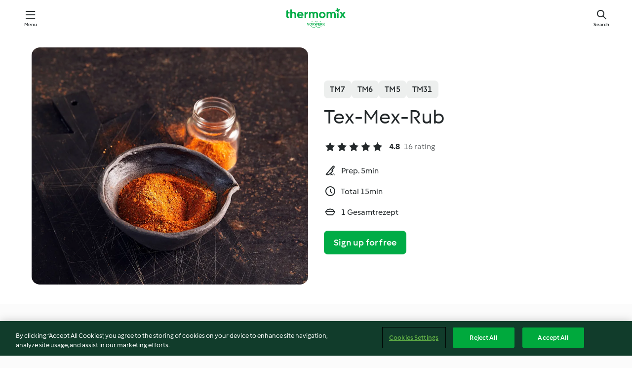

--- FILE ---
content_type: text/html; charset=utf-8
request_url: https://cookidoo.thermomix.com/recipes/recipe/en-US/r148736
body_size: 10376
content:
<!DOCTYPE html>
<html
  lang="en-US"
  class="cicd2-theme">
<head>
    <meta property="og:url" content="https://cookidoo.thermomix.com/recipes/recipe/en-US/r148736"/>
    <meta property="og:title" content="Tex-Mex-Rub"/>
    <meta property="og:description" content="A world of Thermomix® recipes - Cookidoo® brings you delicious food from all over the world.
With thousands of recipes and ideas, you'll find mouth-watering inspiration every time you log in."/>
    <meta property="og:image" content="https://assets.tmecosys.com/image/upload/t_web_rdp_recipe_584x480/img/recipe/ras/Assets/984EC07E-4F17-4C21-9DBB-E3621B63DD35/Derivates/e2ec946e-1e2f-4682-be86-e02b6f9e69f7.jpg"/>
    <meta name="robots" content="noarchive"/>
    <meta charset="utf-8">
    <meta name="viewport" content="width=device-width, initial-scale=1, shrink-to-fit=no">
    <link rel="stylesheet" href="https://patternlib-all.prod.external.eu-tm-prod.vorwerk-digital.com/pl-core-29.3.2-b33824b8018a0840049d6c20603cb31e.css">
      <link rel="stylesheet" href="https://patternlib-all.prod.external.eu-tm-prod.vorwerk-digital.com/cicd2-theme-29.3.2-38102d1b98d85afb94b9d25dab3bae9c.css">
    <link rel="stylesheet" href="https://recipepublic-all.prod.external.eu-tm-prod.vorwerk-digital.com/bundle-7e9da6437349bf80779b292c7cffc47b.css">
    <link rel="icon" href="https://patternlib-all.prod.external.eu-tm-prod.vorwerk-digital.com/favicon-02a92602e0cf506ebd0186892a17fd82.ico">
    <link rel="preconnect" href="https://assets.tmecosys.com" crossorigin="anonymous">
    <script>"use strict";(()=>{function c(n){let t=document.cookie.match(new RegExp("(^| )"+n+"=([^;]+)"));if(t)return t[2]}var e={get:c};e.get("v-authenticated")?document.documentElement.classList.add("is-authenticated"):document.documentElement.classList.add("is-unauthenticated");})();
</script>
    <title>Tex-Mex-Rub - Cookidoo® – the official Thermomix® recipe platform</title>
    <link rel="stylesheet" href="https://patternlib-all.prod.external.eu-tm-prod.vorwerk-digital.com/pl-recipe-2.18.3-4949e3c3f2b6c536234d63e48d89c215.css">
    <script type="application/ld+json">{"@context":"http://schema.org/","@type":"Recipe","name":"Tex-Mex-Rub","image":"https://assets.tmecosys.com/image/upload/t_web_rdp_recipe_584x480_1_5x/img/recipe/ras/Assets/984EC07E-4F17-4C21-9DBB-E3621B63DD35/Derivates/e2ec946e-1e2f-4682-be86-e02b6f9e69f7.jpg","totalTime":"PT15M","cookTime":"PT15M","prepTime":"PT5M","recipeYield":"1 Gesamtrezept","recipeCategory":["Grundrezepte"],"recipeIngredient":["2 TL schwarze Pfefferkörner","1 Stück Muskatblüte (Macis)","5 Pimentkörner","2 TL weiße Senfkörner","3 TL Korianderkörner","1 TL Kreuzkümmelsamen","3 TL grobes Salz","1 TL brauner Zucker","2 TL Paprika de la Vera","2 TL Paprika edelsüß","&frac12; TL Chilipulver","2 EL Oregano, getrocknet","2 EL Limettenschale"],"nutrition":{"@type":"NutritionInformation","calories":"349 kcal","carbohydrateContent":"38 g","fatContent":"12 g","proteinContent":"12 g"},"inLanguage":"en-US","author":{"@type":"Organization","name":"Vorwerk Home & Co. KmG","address":"Wolleraustrasse 11a\n8807 Freienbach\nSwitzerland","url":"https://cookidoo.thermomix.com"},"aggregateRating":{"@id":"AggregatedRating"}}</script>
</head>

<body>
  <core-user-info
    condition="html.is-authenticated"
    base="/profile/api/user"
    community-profile="/community/profile/en-US"
    devices="/customer-devices/api/my-devices/versions"
    >
  </core-user-info>
  
  <div class="page-content">
      
  <header tabindex="-1" class="page-header">
    <div class="page-header__content">
      <a href="#main-content" class="link--skip">Skip to main content</a>
          <a class="logo page-header__home authenticated-only" href="/foundation/en-US/for-you"
            aria-label="Link to the home page">
            <img class="logo" src="https://patternlib-all.prod.external.eu-tm-prod.vorwerk-digital.com/logo_thermomix-02469c2fb4fca55fc3c397286d9e7fe0.svg"
              alt="Thermomix®">
          </a>
          <a class="logo page-header__home unauthenticated-only" href="/foundation/en-US/explore"
            aria-label="Link to the home page">
            <img class="logo" src="https://patternlib-all.prod.external.eu-tm-prod.vorwerk-digital.com/logo_thermomix-02469c2fb4fca55fc3c397286d9e7fe0.svg"
              alt="Thermomix®">
          </a>
      <core-nav class="page-header__nav">
        <nav class="core-nav__nav" role="navigation">
          <button class="core-nav__trigger">Menu</button>
          <div class="core-nav__container">
            <ul class="core-nav__main-links authenticated-only">
                <li class="core-nav__item">
                  <a href="/foundation/en-US/for-you"
                    class="core-nav__link">For You</a>
                </li>
              <li class="core-nav__item">
                <a href="/foundation/en-US/explore"
                  class="core-nav__link">Explore</a>
              </li>
              <li class="core-nav__item">
                <a href="/organize/en-US/my-recipes"
                  class="core-nav__link">My Recipes</a>
              </li>
              <li class="core-nav__item">
                <a href="/planning/en-US/my-week"
                  class="core-nav__link">My Week</a>
              </li>
                <li class="core-nav__item">
                  <a href="/shopping/en-US"
                    class="core-nav__link">Shopping list</a>
                </li>
            </ul>
            <ul class=" core-nav__main-links unauthenticated-only">
              <li class="core-nav__item">
                <a href="/foundation/en-US/explore"
                  class="core-nav__link">Explore</a>
              </li>
              <li class="core-nav__item">
                <a href="/foundation/en-US/membership"
                  class="core-nav__link">Membership</a>
              </li>
              <li class="core-nav__item">
                <a href="/foundation/en-US/help"
                  class="core-nav__link">Help</a>
              </li>
            </ul>
            <ul class="core-nav__links unauthenticated-only">
              <li class="core-nav__item">
                <a href="/ciam/register/start"
                  class="core-nav__link page-header__sign-up page-header__icon">Sign up</a>
              </li>
              <li class="core-nav__item">
                <a href="/profile/en-US/login?redirectAfterLogin=%2Frecipes%2Frecipe%2Fen-US%2Fr148736"
                  class="core-nav__link page-header__login page-header__icon">Login</a>
              </li>
            </ul>
            <div role="separator" aria-orientation="vertical"
              class="core-nav__separator separator-vertical separator-vertical--silver-20"></div>
            <core-user-profile class="authenticated-only">
              <core-dropdown-menu class="core-nav__dropdown core-nav__dropdown--profile" align="bottom-right">
                <button class="core-dropdown-menu__trigger core-nav__dropdown-trigger">
                  <span class="core-nav__dropdown-trigger-icon" aria-hidden="true"></span>
                  <img class="core-nav__dropdown-trigger-picture" src alt>
                  <span class="core-dropdown-menu__trigger-text">
                      Profile
                  </span>
                </button>
                <div class="core-dropdown-menu__content core-nav__dropdown-content">
                  <ul class="core-dropdown-list core-nav__dropdown-list">
                    <li class="core-community-profile__link">
                      <a href="/community/profile/en-US"
                        class="core-dropdown-list__item core-nav__link core-nav__link--community">
                        <core-community-profile>
                          <span class="core-community-profile__icon" aria-hidden="true"></span>
                          <img class="core-community-profile__picture" src alt>
                          <div class="core-community-profile__heading-group">
                            <span class="core-community-profile__header">Profile</span>
                            <span class="core-community-profile__subheader">View profile</span>
                          </div>
                        </core-community-profile>
                      </a>
                    </li>
                    <li>
                      <a href="/commerce/en-US/membership"
                        class="core-dropdown-list__item core-nav__link">Account</a>
                    </li>
                    <li>
                      <a href="/foundation/en-US/help"
                        class="core-dropdown-list__item core-nav__link">Help</a>
                    </li>
                    <li>
                      <a href="/profile/logout"
                        class="core-dropdown-list__item core-nav__link">Sign out</a>
                    </li>
                  </ul>
                </div>
              </core-dropdown-menu>
            </core-user-profile>
          </div>
          <div role="separator" aria-orientation="vertical"
            class="core-nav__separator separator-vertical separator-vertical--silver-20"></div>
        </nav>
      </core-nav>
      <a class="page-header__search page-header__icon" href="/search/en-US"
        aria-label="Search">Search</a>
    </div>
  </header>
  <recipe-scrollspy>
    <nav class="recipe-scrollspy__nav">
        <a href="#ingredients-section" class="recipe-scrollspy__link">Ingredients</a>
  
      <a href="#difficulty-section" class="recipe-scrollspy__link">Difficulty</a>
  
        <a href="#nutrition-section" class="recipe-scrollspy__link">Nutrition</a>
  
        <a href="#also-featured-in-section" class="recipe-scrollspy__link">Also featured in</a>
  
      <a id="recipe-scrollspy-alternative-recipes" href="#alternative-recipes" class="recipe-scrollspy__link">You might also like...</a>
    </nav>
  </recipe-scrollspy>

  <recipe-details id="main-content">
    <recipe-card>
      <div class="recipe-card__wrapper">
        <div class="recipe-card__image-wrapper">
            <core-image-loader>
              <img
                class="recipe-card__image"
                  src="https://assets.tmecosys.com/image/upload/t_web_rdp_recipe_584x480/img/recipe/ras/Assets/984EC07E-4F17-4C21-9DBB-E3621B63DD35/Derivates/e2ec946e-1e2f-4682-be86-e02b6f9e69f7.jpg"
                  srcset="https://assets.tmecosys.com/image/upload/t_web_rdp_recipe_584x480/img/recipe/ras/Assets/984EC07E-4F17-4C21-9DBB-E3621B63DD35/Derivates/e2ec946e-1e2f-4682-be86-e02b6f9e69f7.jpg 584w, https://assets.tmecosys.com/image/upload/t_web_rdp_recipe_584x480_1_5x/img/recipe/ras/Assets/984EC07E-4F17-4C21-9DBB-E3621B63DD35/Derivates/e2ec946e-1e2f-4682-be86-e02b6f9e69f7.jpg 876w"
                    sizes="(min-width: 1333px) 584px, (min-width: 768px) 50vw, 100vw"
                alt="Tex-Mex-Rub"
                title="Tex-Mex-Rub"/>
            </core-image-loader>
        </div>
        <div class="recipe-card__info">
    
            <div class="recipe-card__header">
              <div class="recipe-card__header-left">
                  <rdp-badges id="tm-versions-modal">
                      <button class="core-chip-button core-chip-button--flat core-chip-button--x-small">
                        TM7
                      </button>
                      <button class="core-chip-button core-chip-button--flat core-chip-button--x-small">
                        TM6
                      </button>
                      <button class="core-chip-button core-chip-button--flat core-chip-button--x-small">
                        TM5
                      </button>
                      <button class="core-chip-button core-chip-button--flat core-chip-button--x-small">
                        TM31
                      </button>
                  </rdp-badges>
                
                  <core-modal
                    trigger-id="tm-versions-modal"
                    class="tm-versions-modal"
                    prevent-body-scroll="true"
                    hidden>
                    <div class="core-modal__wrapper">
                      <div class="core-modal__container" role="dialog" aria-modal="true">
                  
                        <div class="core-modal__header">
                          <h2>Devices & Accessories</h2>
                          <button class="core-modal__close" aria-label="Close Modal"></button>
                        </div>
                  
                        <core-scrollbar class="core-modal__content" fadeout-top>
                          <div class="core-scrollbar__content">
                  
                            <rdp-tm-versions>
                              <p class="rdp-tm-versions__description">This recipe is designed for a specific device and accessory combination. Without this required setup the recipe might not be successful.</p>
                              <div class="rdp-tm-versions__list">
                                  <div class="rdp-tm-versions__item">
                                    <img src="https://patternlib-all.prod.external.eu-tm-prod.vorwerk-digital.com/tm7-83b22c91a1a1e7fee3797168f05f9754.png" class="rdp-tm-versions__image"/>
                                    <div class="rdp-tm-versions__wrapper">
                                      <span class="rdp-tm-versions__name">Thermomix® TM7</span>
                                      <span class="rdp-tm-versions__compatibility">
                                        <span class="icon icon--checkmark-circle icon--xxxs"></span>Compatible
                                      </span>
                                    </div>
                                  </div>
                                  <div class="rdp-tm-versions__item">
                                    <img src="https://patternlib-all.prod.external.eu-tm-prod.vorwerk-digital.com/tm6-fff867f1cfc7f35118b8b6dfffca8339.png" class="rdp-tm-versions__image"/>
                                    <div class="rdp-tm-versions__wrapper">
                                      <span class="rdp-tm-versions__name">Thermomix® TM6</span>
                                      <span class="rdp-tm-versions__compatibility">
                                        <span class="icon icon--checkmark-circle icon--xxxs"></span>Compatible
                                      </span>
                                    </div>
                                  </div>
                                  <div class="rdp-tm-versions__item">
                                    <img src="https://patternlib-all.prod.external.eu-tm-prod.vorwerk-digital.com/tm5-a3a665744eb0093e9108135bf6b1baa4.png" class="rdp-tm-versions__image"/>
                                    <div class="rdp-tm-versions__wrapper">
                                      <span class="rdp-tm-versions__name">Thermomix® TM5</span>
                                      <span class="rdp-tm-versions__compatibility">
                                        <span class="icon icon--checkmark-circle icon--xxxs"></span>Compatible
                                      </span>
                                    </div>
                                  </div>
                                  <div class="rdp-tm-versions__item">
                                    <img src="https://patternlib-all.prod.external.eu-tm-prod.vorwerk-digital.com/tm31-d180149ce35a8c8d99d7a3bbff0f1bec.png" class="rdp-tm-versions__image"/>
                                    <div class="rdp-tm-versions__wrapper">
                                      <span class="rdp-tm-versions__name">Thermomix® TM31</span>
                                      <span class="rdp-tm-versions__compatibility">
                                        <span class="icon icon--checkmark-circle icon--xxxs"></span>Compatible
                                      </span>
                                    </div>
                                  </div>
                              </div>
                            </rdp-tm-versions>
                  
                  
                          </div>
                        </core-scrollbar>
                  
                        <div class="core-modal__footer">
                          <a class="button--inline rdp-tm-versions__more" href="/foundation/en-US/thermomix-compatibility">More information</a>
                        </div>
                      </div>
                    </div>
                  </core-modal>
                
              </div>
            </div>
    
          <div class="recipe-card__content">
            <core-ellipsis lines-count="3">
              <h1 class="recipe-card__section recipe-card__name">Tex-Mex-Rub</h1>
            </core-ellipsis>
            
            <core-rating>
  <div class="core-rating__rating-list">
      <span class="core-rating__point core-rating__point--full"></span>
      <span class="core-rating__point core-rating__point--full"></span>
      <span class="core-rating__point core-rating__point--full"></span>
      <span class="core-rating__point core-rating__point--full"></span>
      <span class="core-rating__point core-rating__point--full"></span>
  </div>
    <span class="core-rating__counter">4.8</span>
    <span class="core-rating__label">
      
      16 rating
      
    </span>
  <script type="application/ld+json">
  {
    "@context": "http://schema.org",
    "@type": "AggregateRating",
    "@id": "AggregatedRating",
    "ratingValue": 4.8,
    "reviewCount": 16
  }
  </script>
</core-rating>

            <div class="recipe-card__cook-params">
              <div class="recipe-card__cook-param">
                <span class="icon icon--time-preparation"></span>
                <span>Prep. 5min </span>
              </div>
              <div class="recipe-card__cook-param">
                <span class="icon icon--time"></span>
                <span>Total 15min</span>
              </div>
              <div class="recipe-card__cook-param">
                <span class="icon icon--servings"></span>
                <span>1 Gesamtrezept</span>
              </div>
            </div>
          </div>
    
          <div class="recipe-card__footer">
            <a class="button--primary recipe-card__action-button recipe-card__action-button--primary"
              title="Sign up for free"
              href="/ciam/register/start">Sign up for free</a>
          </div>
        </div>
      </div>
    </recipe-card>
    
    <recipe-content>
      <div class="recipe-content__left">
        <div mobile-order="1">
          <div id="ingredients-section" class="recipe-content__section">
            <h4 class="recipe-content__title">Ingredients</h4>
              <div class="recipe-content__inner-section">
                <ul class="ul--clean">
                    <li>
          <recipe-ingredient>
            <div class="recipe-ingredient__wrapper">
                <img class="recipe-ingredient__image"   src="https://assets.tmecosys.com/image/upload/t_web_ingredient_48x48/icons/ingredient_icons/413"
            srcset="https://assets.tmecosys.com/image/upload/t_web_ingredient_48x48/icons/ingredient_icons/413 48w, https://assets.tmecosys.com/image/upload/t_web_ingredient_48x48_1_5x/icons/ingredient_icons/413 72w, https://assets.tmecosys.com/image/upload/t_web_ingredient_48x48_2x/icons/ingredient_icons/413 96w"
              sizes="48px"
           />
          
                <div class="recipe-ingredient__content">
                  <span class="recipe-ingredient__name">
                    schwarze Pfefferkörner 
                  </span>
                    <span class="recipe-ingredient__description">(10 g)</span>
                </div>
                <span class="recipe-ingredient__amount">
                      2
                    TL
                </span>
            </div>
          </recipe-ingredient>
          </li>
                    <li>
          <recipe-ingredient>
            <div class="recipe-ingredient__wrapper">
                <img class="recipe-ingredient__image"   src="https://assets.tmecosys.com/image/upload/t_web_ingredient_48x48/icons/ingredient_icons/3887"
            srcset="https://assets.tmecosys.com/image/upload/t_web_ingredient_48x48/icons/ingredient_icons/3887 48w, https://assets.tmecosys.com/image/upload/t_web_ingredient_48x48_1_5x/icons/ingredient_icons/3887 72w, https://assets.tmecosys.com/image/upload/t_web_ingredient_48x48_2x/icons/ingredient_icons/3887 96w"
              sizes="48px"
           />
          
                <div class="recipe-ingredient__content">
                  <span class="recipe-ingredient__name">
                    Muskatblüte (Macis) 
                  </span>
                </div>
                <span class="recipe-ingredient__amount">
                      1
                    Stück
                </span>
            </div>
              <span class="recipe-ingredient__alternative">
                    &frac12;
                  TL
                Muskatblüte (Macis), gemahlen
              </span>
          </recipe-ingredient>
          </li>
                    <li>
          <recipe-ingredient>
            <div class="recipe-ingredient__wrapper">
                <img class="recipe-ingredient__image"   src="https://assets.tmecosys.com/image/upload/t_web_ingredient_48x48/icons/ingredient_icons/1167"
            srcset="https://assets.tmecosys.com/image/upload/t_web_ingredient_48x48/icons/ingredient_icons/1167 48w, https://assets.tmecosys.com/image/upload/t_web_ingredient_48x48_1_5x/icons/ingredient_icons/1167 72w, https://assets.tmecosys.com/image/upload/t_web_ingredient_48x48_2x/icons/ingredient_icons/1167 96w"
              sizes="48px"
           />
          
                <div class="recipe-ingredient__content">
                  <span class="recipe-ingredient__name">
                    Pimentkörner 
                  </span>
                </div>
                <span class="recipe-ingredient__amount">
                      5
                    
                </span>
            </div>
          </recipe-ingredient>
          </li>
                    <li>
          <recipe-ingredient>
            <div class="recipe-ingredient__wrapper">
                <img class="recipe-ingredient__image"   src="https://assets.tmecosys.com/image/upload/t_web_ingredient_48x48/icons/ingredient_icons/455"
            srcset="https://assets.tmecosys.com/image/upload/t_web_ingredient_48x48/icons/ingredient_icons/455 48w, https://assets.tmecosys.com/image/upload/t_web_ingredient_48x48_1_5x/icons/ingredient_icons/455 72w, https://assets.tmecosys.com/image/upload/t_web_ingredient_48x48_2x/icons/ingredient_icons/455 96w"
              sizes="48px"
           />
          
                <div class="recipe-ingredient__content">
                  <span class="recipe-ingredient__name">
                    weiße Senfkörner 
                  </span>
                </div>
                <span class="recipe-ingredient__amount">
                      2
                    TL
                </span>
            </div>
          </recipe-ingredient>
          </li>
                    <li>
          <recipe-ingredient>
            <div class="recipe-ingredient__wrapper">
                <img class="recipe-ingredient__image"   src="https://assets.tmecosys.com/image/upload/t_web_ingredient_48x48/icons/ingredient_icons/299"
            srcset="https://assets.tmecosys.com/image/upload/t_web_ingredient_48x48/icons/ingredient_icons/299 48w, https://assets.tmecosys.com/image/upload/t_web_ingredient_48x48_1_5x/icons/ingredient_icons/299 72w, https://assets.tmecosys.com/image/upload/t_web_ingredient_48x48_2x/icons/ingredient_icons/299 96w"
              sizes="48px"
           />
          
                <div class="recipe-ingredient__content">
                  <span class="recipe-ingredient__name">
                    Korianderkörner 
                  </span>
                </div>
                <span class="recipe-ingredient__amount">
                      3
                    TL
                </span>
            </div>
          </recipe-ingredient>
          </li>
                    <li>
          <recipe-ingredient>
            <div class="recipe-ingredient__wrapper">
                <img class="recipe-ingredient__image"   src="https://assets.tmecosys.com/image/upload/t_web_ingredient_48x48/icons/ingredient_icons/95"
            srcset="https://assets.tmecosys.com/image/upload/t_web_ingredient_48x48/icons/ingredient_icons/95 48w, https://assets.tmecosys.com/image/upload/t_web_ingredient_48x48_1_5x/icons/ingredient_icons/95 72w, https://assets.tmecosys.com/image/upload/t_web_ingredient_48x48_2x/icons/ingredient_icons/95 96w"
              sizes="48px"
           />
          
                <div class="recipe-ingredient__content">
                  <span class="recipe-ingredient__name">
                    Kreuzkümmelsamen 
                  </span>
                </div>
                <span class="recipe-ingredient__amount">
                      1
                    TL
                </span>
            </div>
          </recipe-ingredient>
          </li>
                    <li>
          <recipe-ingredient>
            <div class="recipe-ingredient__wrapper">
                <img class="recipe-ingredient__image"   src="https://assets.tmecosys.com/image/upload/t_web_ingredient_48x48/icons/ingredient_icons/245"
            srcset="https://assets.tmecosys.com/image/upload/t_web_ingredient_48x48/icons/ingredient_icons/245 48w, https://assets.tmecosys.com/image/upload/t_web_ingredient_48x48_1_5x/icons/ingredient_icons/245 72w, https://assets.tmecosys.com/image/upload/t_web_ingredient_48x48_2x/icons/ingredient_icons/245 96w"
              sizes="48px"
           />
          
                <div class="recipe-ingredient__content">
                  <span class="recipe-ingredient__name">
                    grobes Salz 
                  </span>
                </div>
                <span class="recipe-ingredient__amount">
                      3
                    TL
                </span>
            </div>
          </recipe-ingredient>
          </li>
                    <li>
          <recipe-ingredient>
            <div class="recipe-ingredient__wrapper">
                <img class="recipe-ingredient__image"   src="https://assets.tmecosys.com/image/upload/t_web_ingredient_48x48/icons/ingredient_icons/105"
            srcset="https://assets.tmecosys.com/image/upload/t_web_ingredient_48x48/icons/ingredient_icons/105 48w, https://assets.tmecosys.com/image/upload/t_web_ingredient_48x48_1_5x/icons/ingredient_icons/105 72w, https://assets.tmecosys.com/image/upload/t_web_ingredient_48x48_2x/icons/ingredient_icons/105 96w"
              sizes="48px"
           />
          
                <div class="recipe-ingredient__content">
                  <span class="recipe-ingredient__name">
                    brauner Zucker 
                  </span>
                </div>
                <span class="recipe-ingredient__amount">
                      1
                    TL
                </span>
            </div>
          </recipe-ingredient>
          </li>
                    <li>
          <recipe-ingredient>
            <div class="recipe-ingredient__wrapper">
                <img class="recipe-ingredient__image"   src="https://assets.tmecosys.com/image/upload/t_web_ingredient_48x48/icons/ingredient_icons/5966"
            srcset="https://assets.tmecosys.com/image/upload/t_web_ingredient_48x48/icons/ingredient_icons/5966 48w, https://assets.tmecosys.com/image/upload/t_web_ingredient_48x48_1_5x/icons/ingredient_icons/5966 72w, https://assets.tmecosys.com/image/upload/t_web_ingredient_48x48_2x/icons/ingredient_icons/5966 96w"
              sizes="48px"
           />
          
                <div class="recipe-ingredient__content">
                  <span class="recipe-ingredient__name">
                    Paprika de la Vera 
                  </span>
                    <span class="recipe-ingredient__description">(geräuchtertes Paprikapulver)</span>
                </div>
                <span class="recipe-ingredient__amount">
                      2
                    TL
                </span>
            </div>
          </recipe-ingredient>
          </li>
                    <li>
          <recipe-ingredient>
            <div class="recipe-ingredient__wrapper">
                <img class="recipe-ingredient__image"   src="https://assets.tmecosys.com/image/upload/t_web_ingredient_48x48/icons/ingredient_icons/328"
            srcset="https://assets.tmecosys.com/image/upload/t_web_ingredient_48x48/icons/ingredient_icons/328 48w, https://assets.tmecosys.com/image/upload/t_web_ingredient_48x48_1_5x/icons/ingredient_icons/328 72w, https://assets.tmecosys.com/image/upload/t_web_ingredient_48x48_2x/icons/ingredient_icons/328 96w"
              sizes="48px"
           />
          
                <div class="recipe-ingredient__content">
                  <span class="recipe-ingredient__name">
                    Paprika edelsüß 
                  </span>
                </div>
                <span class="recipe-ingredient__amount">
                      2
                    TL
                </span>
            </div>
          </recipe-ingredient>
          </li>
                    <li>
          <recipe-ingredient>
            <div class="recipe-ingredient__wrapper">
                <img class="recipe-ingredient__image"   src="https://assets.tmecosys.com/image/upload/t_web_ingredient_48x48/icons/ingredient_icons/550"
            srcset="https://assets.tmecosys.com/image/upload/t_web_ingredient_48x48/icons/ingredient_icons/550 48w, https://assets.tmecosys.com/image/upload/t_web_ingredient_48x48_1_5x/icons/ingredient_icons/550 72w, https://assets.tmecosys.com/image/upload/t_web_ingredient_48x48_2x/icons/ingredient_icons/550 96w"
              sizes="48px"
           />
          
                <div class="recipe-ingredient__content">
                  <span class="recipe-ingredient__name">
                    Chilipulver 
                  </span>
                </div>
                <span class="recipe-ingredient__amount">
                      &frac12;
                    TL
                </span>
            </div>
          </recipe-ingredient>
          </li>
                    <li>
          <recipe-ingredient>
            <div class="recipe-ingredient__wrapper">
                <img class="recipe-ingredient__image"   src="https://assets.tmecosys.com/image/upload/t_web_ingredient_48x48/icons/ingredient_icons/1140"
            srcset="https://assets.tmecosys.com/image/upload/t_web_ingredient_48x48/icons/ingredient_icons/1140 48w, https://assets.tmecosys.com/image/upload/t_web_ingredient_48x48_1_5x/icons/ingredient_icons/1140 72w, https://assets.tmecosys.com/image/upload/t_web_ingredient_48x48_2x/icons/ingredient_icons/1140 96w"
              sizes="48px"
           />
          
                <div class="recipe-ingredient__content">
                  <span class="recipe-ingredient__name">
                    Oregano, getrocknet 
                  </span>
                </div>
                <span class="recipe-ingredient__amount">
                      2
                    EL
                </span>
            </div>
          </recipe-ingredient>
          </li>
                    <li>
          <recipe-ingredient>
            <div class="recipe-ingredient__wrapper">
                <img class="recipe-ingredient__image"   src="https://assets.tmecosys.com/image/upload/t_web_ingredient_48x48/icons/ingredient_icons/3977"
            srcset="https://assets.tmecosys.com/image/upload/t_web_ingredient_48x48/icons/ingredient_icons/3977 48w, https://assets.tmecosys.com/image/upload/t_web_ingredient_48x48_1_5x/icons/ingredient_icons/3977 72w, https://assets.tmecosys.com/image/upload/t_web_ingredient_48x48_2x/icons/ingredient_icons/3977 96w"
              sizes="48px"
           />
          
                <div class="recipe-ingredient__content">
                  <span class="recipe-ingredient__name">
                    Limettenschale 
                  </span>
                    <span class="recipe-ingredient__description">Bio, fein gerieben</span>
                </div>
                <span class="recipe-ingredient__amount">
                      2
                    EL
                </span>
            </div>
          </recipe-ingredient>
          </li>
                </ul>
              </div>
          </div>
          <hr>
        </div>
        <div mobile-order="3">
          <div id="difficulty-section" class="recipe-content__section">
            <h4 class="recipe-content__title">Difficulty</h4>
            <rdp-difficulty>
              <span class="icon icon--s icon--chef-hat"></span>
              <p>easy</p>
            </rdp-difficulty>
          </div>
          <hr>
            <div id="nutrition-section" class="recipe-content__section">
              <h4 class="recipe-content__title">
                Nutrition
                <span class="recipe-content__subtitle">per 1 Gesamtrezept</span>
              </h4>
              <rdp-nutritious>
                  <div class="rdp-nutritious__item">
                    <span class="rdp-nutritious__name">Protein</span>
                    <span class="rdp-nutritious__value">
                        12 g 
                    </span>
                  </div>
                  <div class="rdp-nutritious__item">
                    <span class="rdp-nutritious__name">Calories</span>
                    <span class="rdp-nutritious__value">
                        1462 kJ  / 
                        349 kcal 
                    </span>
                  </div>
                  <div class="rdp-nutritious__item">
                    <span class="rdp-nutritious__name">Fat</span>
                    <span class="rdp-nutritious__value">
                        12 g 
                    </span>
                  </div>
                  <div class="rdp-nutritious__item">
                    <span class="rdp-nutritious__name">Carbohydrates</span>
                    <span class="rdp-nutritious__value">
                        38 g 
                    </span>
                  </div>
              </rdp-nutritious>
            </div>
            <hr>
        </div>
      </div>
      <div class="recipe-content__right">
        <div mobile-order="2">
          <div class="recipe-content__section">
            <recipe-membership-banner>
              <img src="https://patternlib-all.prod.external.eu-tm-prod.vorwerk-digital.com/cookidoo-world-da330b8ec91ef8ac5df385f0e440dffb.svg" class="recipe-membership-banner__image" />
              <h1 class="recipe-membership-banner__title">Like what you see?</h1>
              <h4 class="recipe-membership-banner__subtitle">This recipe and more than 100 000 others are waiting for you!</h4>
              <p class="recipe-membership-banner__description">Register for our 30-day free trial and discover the world of Cookidoo®. </p>
              <a href="/ciam/register/start" class="button--primary">Sign up for free</a>
              <a href="/foundation/en-US/membership" class="button--inline">More information</a>
            </recipe-membership-banner>
          </div>
          <hr>
        </div>
        <div mobile-order="4">
            <div id="also-featured-in-section" class="recipe-content__section">
              <h4 class="recipe-content__title">Also featured in</h4>
              <rdp-collections>
                  <rdp-collection-tile>
                    <a class="rdp-collection-tile__wrapper" href="/collection/en-US/p/VrkCollection-de-000001320006">
                      <img   src="https://assets.tmecosys.com/image/upload/t_web_col_80x80/img/collection/VrkCollection-de-000001320006.jpg"
            srcset="https://assets.tmecosys.com/image/upload/t_web_col_80x80/img/collection/VrkCollection-de-000001320006.jpg 80w, https://assets.tmecosys.com/image/upload/t_web_col_80x80_1_5x/img/collection/VrkCollection-de-000001320006.jpg 120w, https://assets.tmecosys.com/image/upload/t_web_col_80x80_2x/img/collection/VrkCollection-de-000001320006.jpg 160w"
              sizes="80px"
           class="rdp-collection-tile__image">
                      <div class="rdp-collection-tile__content">
                        <span class="rdp-collection-tile__name">ESSEN &amp; TRINKEN 3/2017</span>
                        <span class="rdp-collection-tile__info">47 Recipes<br>Germany</span>
                      </div>
                    </a>
                  </rdp-collection-tile>
              </rdp-collections>
            </div>
            <hr>
        </div>
      </div>
    </recipe-content>
  </recipe-details>

  
  
  
  <div id="alternative-recipes" class="l-content l-content--additional recipe-alternative-recipes">
    <core-stripe class="core-stripe--modern" aria-labelledby="stripe-header" aria-describedby="stripe-description" role="region"
                 data-category="VrkNavCategory-RPF-016">
      <h3 class="core-stripe__header" id="stripe-header">
          You might also like...
      </h3>
        <div class="core-stripe__content">
          
  
          
            <core-tile class="core-tile--expanded" id="r453664" data-recipe-id="r453664"><a class="link--alt" href="/recipes/recipe/en-US/r453664"><div aria-hidden="true" class="core-tile__image-wrapper">
    <img
      class="core-tile__image"
      alt="Cajun-Gewürz"
      title="Cajun-Gewürz"
      src="https://assets.tmecosys.com/image/upload/t_web_shared_recipe_221x240/img/recipe/ras/Assets/01F2B4CA-1303-490F-A68B-D60FD1498B37/Derivates/ad30f630-27e5-4ea3-a164-ed3345fd497f"
      sizes="221px"
      decoding="async"
      srcset="https://assets.tmecosys.com/image/upload/t_web_shared_recipe_221x240/img/recipe/ras/Assets/01F2B4CA-1303-490F-A68B-D60FD1498B37/Derivates/ad30f630-27e5-4ea3-a164-ed3345fd497f 221w, https://assets.tmecosys.com/image/upload/t_web_shared_recipe_221x240_1_5x/img/recipe/ras/Assets/01F2B4CA-1303-490F-A68B-D60FD1498B37/Derivates/ad30f630-27e5-4ea3-a164-ed3345fd497f 331w, https://assets.tmecosys.com/image/upload/t_web_shared_recipe_221x240_2x/img/recipe/ras/Assets/01F2B4CA-1303-490F-A68B-D60FD1498B37/Derivates/ad30f630-27e5-4ea3-a164-ed3345fd497f 442w"
    />
  </div><div class="core-tile__description-wrapper"><div class="core-tile__description"><core-ellipsis><p class="core-tile__description-text">Cajun-Gewürz</p></core-ellipsis><button class="core-tile__trigger authenticated-only context-menu-trigger" aria-label="Open recipe options" type="button"></button></div><core-rating class="core-rating--short core-rating--small"><span class="core-rating__counter" aria-label="Rating 4.9">4.9</span><span class="core-rating__point core-rating__point--full" aria-disabled="true"></span><span class="core-rating__label" aria-label="from 52 reviews">(52)</span></core-rating><p class="core-tile__description-subline" aria-label="Total time 10min">10min</p></div></a><core-context-menu trigger-class="context-menu-trigger" class="translate-x-[0.5px]"><ul class="core-dropdown-list"><li><core-transclude href="/planning/en-US/transclude/manage-cook-today/r453664" prevent-page-reload="true" on="context-menu-open" context="core-context-menu"></core-transclude></li><li><core-transclude href="/organize/en-US/transclude/manage-bookmark/r453664" prevent-page-reload="true" on="context-menu-open" context="core-context-menu"></core-transclude></li><li><core-transclude href="/organize/en-US/transclude/manage-custom-list/r453664" prevent-page-reload="true" on="context-menu-open" context="core-context-menu"></core-transclude></li><li><core-transclude href="/planning/en-US/transclude/manage-add-to-myweek/r453664" prevent-page-reload="true" on="context-menu-open" context="core-context-menu"></core-transclude></li><li><core-transclude href="/shopping/en-US/partial/add-to-shopping-list/r453664" prevent-page-reload="true" on="context-menu-open" context="core-context-menu"></core-transclude></li><li><core-transclude href="/created-recipes/en-US/partials/add-to-customer-recipes?recipeUrl=https%3A%2F%2Fcookidoo.thermomix.com%2Frecipes%2Frecipe%2Fen-US%2Fr453664" prevent-page-reload="true" on="context-menu-open" context="core-context-menu"></core-transclude></li><li data-error="401" data-redirect-param="redirectAfterLogin" class="display-none"><a href="/profile/en-US/login?redirectAfterLogin=%2Fsearch%2Fen-US%2Ffragments%2Fstripe%3Flimit%3D12%26lazyLoading%3Dtrue%26accessories%3DincludingFriend%252CincludingBladeCoverWithPeeler%252CincludingCutter%252CincludingSensor%26includeRating%3Dtrue%26like%3Dr148736" class="core-dropdown-list__item"><span class="icon" aria-hidden="true">refresh</span>Refresh login</a></li></ul></core-context-menu></core-tile><core-tile class="core-tile--expanded" id="r148737" data-recipe-id="r148737"><a class="link--alt" href="/recipes/recipe/en-US/r148737"><div aria-hidden="true" class="core-tile__image-wrapper">
    <img
      class="core-tile__image"
      alt="Orient-Rub"
      title="Orient-Rub"
      src="https://assets.tmecosys.com/image/upload/t_web_shared_recipe_221x240/img/recipe/ras/Assets/0B928641-6923-49A4-A502-FE183B0EB5D8/Derivates/9d191b8f-1498-4e7d-b6be-695a5efbc901"
      sizes="221px"
      decoding="async"
      srcset="https://assets.tmecosys.com/image/upload/t_web_shared_recipe_221x240/img/recipe/ras/Assets/0B928641-6923-49A4-A502-FE183B0EB5D8/Derivates/9d191b8f-1498-4e7d-b6be-695a5efbc901 221w, https://assets.tmecosys.com/image/upload/t_web_shared_recipe_221x240_1_5x/img/recipe/ras/Assets/0B928641-6923-49A4-A502-FE183B0EB5D8/Derivates/9d191b8f-1498-4e7d-b6be-695a5efbc901 331w, https://assets.tmecosys.com/image/upload/t_web_shared_recipe_221x240_2x/img/recipe/ras/Assets/0B928641-6923-49A4-A502-FE183B0EB5D8/Derivates/9d191b8f-1498-4e7d-b6be-695a5efbc901 442w"
    />
  </div><div class="core-tile__description-wrapper"><div class="core-tile__description"><core-ellipsis><p class="core-tile__description-text">Orient-Rub</p></core-ellipsis><button class="core-tile__trigger authenticated-only context-menu-trigger" aria-label="Open recipe options" type="button"></button></div><core-rating class="core-rating--short core-rating--small"><span class="core-rating__counter" aria-label="Rating 4.8">4.8</span><span class="core-rating__point core-rating__point--full" aria-disabled="true"></span><span class="core-rating__label" aria-label="from 5 reviews">(5)</span></core-rating><p class="core-tile__description-subline" aria-label="Total time 15min">15min</p></div></a><core-context-menu trigger-class="context-menu-trigger" class="translate-x-[0.5px]"><ul class="core-dropdown-list"><li><core-transclude href="/planning/en-US/transclude/manage-cook-today/r148737" prevent-page-reload="true" on="context-menu-open" context="core-context-menu"></core-transclude></li><li><core-transclude href="/organize/en-US/transclude/manage-bookmark/r148737" prevent-page-reload="true" on="context-menu-open" context="core-context-menu"></core-transclude></li><li><core-transclude href="/organize/en-US/transclude/manage-custom-list/r148737" prevent-page-reload="true" on="context-menu-open" context="core-context-menu"></core-transclude></li><li><core-transclude href="/planning/en-US/transclude/manage-add-to-myweek/r148737" prevent-page-reload="true" on="context-menu-open" context="core-context-menu"></core-transclude></li><li><core-transclude href="/shopping/en-US/partial/add-to-shopping-list/r148737" prevent-page-reload="true" on="context-menu-open" context="core-context-menu"></core-transclude></li><li><core-transclude href="/created-recipes/en-US/partials/add-to-customer-recipes?recipeUrl=https%3A%2F%2Fcookidoo.thermomix.com%2Frecipes%2Frecipe%2Fen-US%2Fr148737" prevent-page-reload="true" on="context-menu-open" context="core-context-menu"></core-transclude></li><li data-error="401" data-redirect-param="redirectAfterLogin" class="display-none"><a href="/profile/en-US/login?redirectAfterLogin=%2Fsearch%2Fen-US%2Ffragments%2Fstripe%3Flimit%3D12%26lazyLoading%3Dtrue%26accessories%3DincludingFriend%252CincludingBladeCoverWithPeeler%252CincludingCutter%252CincludingSensor%26includeRating%3Dtrue%26like%3Dr148736" class="core-dropdown-list__item"><span class="icon" aria-hidden="true">refresh</span>Refresh login</a></li></ul></core-context-menu></core-tile><core-tile class="core-tile--expanded" id="r143731" data-recipe-id="r143731"><a class="link--alt" href="/recipes/recipe/en-US/r143731"><div aria-hidden="true" class="core-tile__image-wrapper">
    <img
      class="core-tile__image"
      alt="BBQ Rub"
      title="BBQ Rub"
      src="https://assets.tmecosys.com/image/upload/t_web_shared_recipe_221x240/img/recipe/ras/Assets/5d940fc6-4f00-4e79-8408-151c199b996e/Derivates/a8ff51e4-5394-4f18-8c67-eb04f8eb8a38"
      sizes="221px"
      decoding="async"
      srcset="https://assets.tmecosys.com/image/upload/t_web_shared_recipe_221x240/img/recipe/ras/Assets/5d940fc6-4f00-4e79-8408-151c199b996e/Derivates/a8ff51e4-5394-4f18-8c67-eb04f8eb8a38 221w, https://assets.tmecosys.com/image/upload/t_web_shared_recipe_221x240_1_5x/img/recipe/ras/Assets/5d940fc6-4f00-4e79-8408-151c199b996e/Derivates/a8ff51e4-5394-4f18-8c67-eb04f8eb8a38 331w, https://assets.tmecosys.com/image/upload/t_web_shared_recipe_221x240_2x/img/recipe/ras/Assets/5d940fc6-4f00-4e79-8408-151c199b996e/Derivates/a8ff51e4-5394-4f18-8c67-eb04f8eb8a38 442w"
    />
  </div><div class="core-tile__description-wrapper"><div class="core-tile__description"><core-ellipsis><p class="core-tile__description-text">BBQ Rub</p></core-ellipsis><button class="core-tile__trigger authenticated-only context-menu-trigger" aria-label="Open recipe options" type="button"></button></div><core-rating class="core-rating--short core-rating--small"><span class="core-rating__counter" aria-label="Rating 4.5">4.5</span><span class="core-rating__point core-rating__point--full" aria-disabled="true"></span><span class="core-rating__label" aria-label="from 54 reviews">(54)</span></core-rating><p class="core-tile__description-subline" aria-label="Total time 10min">10min</p></div></a><core-context-menu trigger-class="context-menu-trigger" class="translate-x-[0.5px]"><ul class="core-dropdown-list"><li><core-transclude href="/planning/en-US/transclude/manage-cook-today/r143731" prevent-page-reload="true" on="context-menu-open" context="core-context-menu"></core-transclude></li><li><core-transclude href="/organize/en-US/transclude/manage-bookmark/r143731" prevent-page-reload="true" on="context-menu-open" context="core-context-menu"></core-transclude></li><li><core-transclude href="/organize/en-US/transclude/manage-custom-list/r143731" prevent-page-reload="true" on="context-menu-open" context="core-context-menu"></core-transclude></li><li><core-transclude href="/planning/en-US/transclude/manage-add-to-myweek/r143731" prevent-page-reload="true" on="context-menu-open" context="core-context-menu"></core-transclude></li><li><core-transclude href="/shopping/en-US/partial/add-to-shopping-list/r143731" prevent-page-reload="true" on="context-menu-open" context="core-context-menu"></core-transclude></li><li><core-transclude href="/created-recipes/en-US/partials/add-to-customer-recipes?recipeUrl=https%3A%2F%2Fcookidoo.thermomix.com%2Frecipes%2Frecipe%2Fen-US%2Fr143731" prevent-page-reload="true" on="context-menu-open" context="core-context-menu"></core-transclude></li><li data-error="401" data-redirect-param="redirectAfterLogin" class="display-none"><a href="/profile/en-US/login?redirectAfterLogin=%2Fsearch%2Fen-US%2Ffragments%2Fstripe%3Flimit%3D12%26lazyLoading%3Dtrue%26accessories%3DincludingFriend%252CincludingBladeCoverWithPeeler%252CincludingCutter%252CincludingSensor%26includeRating%3Dtrue%26like%3Dr148736" class="core-dropdown-list__item"><span class="icon" aria-hidden="true">refresh</span>Refresh login</a></li></ul></core-context-menu></core-tile><core-tile class="core-tile--expanded" id="r138931" data-recipe-id="r138931"><a class="link--alt" href="/recipes/recipe/en-US/r138931"><div aria-hidden="true" class="core-tile__image-wrapper">
    <img
      class="core-tile__image"
      alt="Jerk-Gewürz"
      title="Jerk-Gewürz"
      src="https://assets.tmecosys.com/image/upload/t_web_shared_recipe_221x240/img/recipe/ras/Assets/B4CA2CBE-518A-495F-B13E-FBFB1298B156/Derivates/6ED5CCE7-6BCE-4F1C-B107-4B20F9483C3A"
      sizes="221px"
      decoding="async"
      srcset="https://assets.tmecosys.com/image/upload/t_web_shared_recipe_221x240/img/recipe/ras/Assets/B4CA2CBE-518A-495F-B13E-FBFB1298B156/Derivates/6ED5CCE7-6BCE-4F1C-B107-4B20F9483C3A 221w, https://assets.tmecosys.com/image/upload/t_web_shared_recipe_221x240_1_5x/img/recipe/ras/Assets/B4CA2CBE-518A-495F-B13E-FBFB1298B156/Derivates/6ED5CCE7-6BCE-4F1C-B107-4B20F9483C3A 331w, https://assets.tmecosys.com/image/upload/t_web_shared_recipe_221x240_2x/img/recipe/ras/Assets/B4CA2CBE-518A-495F-B13E-FBFB1298B156/Derivates/6ED5CCE7-6BCE-4F1C-B107-4B20F9483C3A 442w"
    />
  </div><div class="core-tile__description-wrapper"><div class="core-tile__description"><core-ellipsis><p class="core-tile__description-text">Jerk-Gewürz</p></core-ellipsis><button class="core-tile__trigger authenticated-only context-menu-trigger" aria-label="Open recipe options" type="button"></button></div><core-rating class="core-rating--short core-rating--small"><span class="core-rating__counter" aria-label="Rating 4.9">4.9</span><span class="core-rating__point core-rating__point--full" aria-disabled="true"></span><span class="core-rating__label" aria-label="from 24 reviews">(24)</span></core-rating><p class="core-tile__description-subline" aria-label="Total time 5min">5min</p></div></a><core-context-menu trigger-class="context-menu-trigger" class="translate-x-[0.5px]"><ul class="core-dropdown-list"><li><core-transclude href="/planning/en-US/transclude/manage-cook-today/r138931" prevent-page-reload="true" on="context-menu-open" context="core-context-menu"></core-transclude></li><li><core-transclude href="/organize/en-US/transclude/manage-bookmark/r138931" prevent-page-reload="true" on="context-menu-open" context="core-context-menu"></core-transclude></li><li><core-transclude href="/organize/en-US/transclude/manage-custom-list/r138931" prevent-page-reload="true" on="context-menu-open" context="core-context-menu"></core-transclude></li><li><core-transclude href="/planning/en-US/transclude/manage-add-to-myweek/r138931" prevent-page-reload="true" on="context-menu-open" context="core-context-menu"></core-transclude></li><li><core-transclude href="/shopping/en-US/partial/add-to-shopping-list/r138931" prevent-page-reload="true" on="context-menu-open" context="core-context-menu"></core-transclude></li><li><core-transclude href="/created-recipes/en-US/partials/add-to-customer-recipes?recipeUrl=https%3A%2F%2Fcookidoo.thermomix.com%2Frecipes%2Frecipe%2Fen-US%2Fr138931" prevent-page-reload="true" on="context-menu-open" context="core-context-menu"></core-transclude></li><li data-error="401" data-redirect-param="redirectAfterLogin" class="display-none"><a href="/profile/en-US/login?redirectAfterLogin=%2Fsearch%2Fen-US%2Ffragments%2Fstripe%3Flimit%3D12%26lazyLoading%3Dtrue%26accessories%3DincludingFriend%252CincludingBladeCoverWithPeeler%252CincludingCutter%252CincludingSensor%26includeRating%3Dtrue%26like%3Dr148736" class="core-dropdown-list__item"><span class="icon" aria-hidden="true">refresh</span>Refresh login</a></li></ul></core-context-menu></core-tile><core-tile class="core-tile--expanded" id="r138103" data-recipe-id="r138103"><a class="link--alt" href="/recipes/recipe/en-US/r138103"><div aria-hidden="true" class="core-tile__image-wrapper">
    <img
      class="core-tile__image"
      alt="Harissa-Gewürz"
      title="Harissa-Gewürz"
      src="https://assets.tmecosys.com/image/upload/t_web_shared_recipe_221x240/img/recipe/ras/Assets/9986ECC0-9E90-4B48-92F4-2C83EA028DE9/Derivates/BBE27C4C-5A26-4BF1-A562-C4FE50AEE8FD"
      sizes="221px"
      decoding="async"
      srcset="https://assets.tmecosys.com/image/upload/t_web_shared_recipe_221x240/img/recipe/ras/Assets/9986ECC0-9E90-4B48-92F4-2C83EA028DE9/Derivates/BBE27C4C-5A26-4BF1-A562-C4FE50AEE8FD 221w, https://assets.tmecosys.com/image/upload/t_web_shared_recipe_221x240_1_5x/img/recipe/ras/Assets/9986ECC0-9E90-4B48-92F4-2C83EA028DE9/Derivates/BBE27C4C-5A26-4BF1-A562-C4FE50AEE8FD 331w, https://assets.tmecosys.com/image/upload/t_web_shared_recipe_221x240_2x/img/recipe/ras/Assets/9986ECC0-9E90-4B48-92F4-2C83EA028DE9/Derivates/BBE27C4C-5A26-4BF1-A562-C4FE50AEE8FD 442w"
    />
  </div><div class="core-tile__description-wrapper"><div class="core-tile__description"><core-ellipsis><p class="core-tile__description-text">Harissa-Gewürz</p></core-ellipsis><button class="core-tile__trigger authenticated-only context-menu-trigger" aria-label="Open recipe options" type="button"></button></div><core-rating class="core-rating--short core-rating--small"><span class="core-rating__counter" aria-label="Rating 4.9">4.9</span><span class="core-rating__point core-rating__point--full" aria-disabled="true"></span><span class="core-rating__label" aria-label="from 49 reviews">(49)</span></core-rating><p class="core-tile__description-subline" aria-label="Total time 5min">5min</p></div></a><core-context-menu trigger-class="context-menu-trigger" class="translate-x-[0.5px]"><ul class="core-dropdown-list"><li><core-transclude href="/planning/en-US/transclude/manage-cook-today/r138103" prevent-page-reload="true" on="context-menu-open" context="core-context-menu"></core-transclude></li><li><core-transclude href="/organize/en-US/transclude/manage-bookmark/r138103" prevent-page-reload="true" on="context-menu-open" context="core-context-menu"></core-transclude></li><li><core-transclude href="/organize/en-US/transclude/manage-custom-list/r138103" prevent-page-reload="true" on="context-menu-open" context="core-context-menu"></core-transclude></li><li><core-transclude href="/planning/en-US/transclude/manage-add-to-myweek/r138103" prevent-page-reload="true" on="context-menu-open" context="core-context-menu"></core-transclude></li><li><core-transclude href="/shopping/en-US/partial/add-to-shopping-list/r138103" prevent-page-reload="true" on="context-menu-open" context="core-context-menu"></core-transclude></li><li><core-transclude href="/created-recipes/en-US/partials/add-to-customer-recipes?recipeUrl=https%3A%2F%2Fcookidoo.thermomix.com%2Frecipes%2Frecipe%2Fen-US%2Fr138103" prevent-page-reload="true" on="context-menu-open" context="core-context-menu"></core-transclude></li><li data-error="401" data-redirect-param="redirectAfterLogin" class="display-none"><a href="/profile/en-US/login?redirectAfterLogin=%2Fsearch%2Fen-US%2Ffragments%2Fstripe%3Flimit%3D12%26lazyLoading%3Dtrue%26accessories%3DincludingFriend%252CincludingBladeCoverWithPeeler%252CincludingCutter%252CincludingSensor%26includeRating%3Dtrue%26like%3Dr148736" class="core-dropdown-list__item"><span class="icon" aria-hidden="true">refresh</span>Refresh login</a></li></ul></core-context-menu></core-tile><core-tile class="core-tile--expanded" id="r138102" data-recipe-id="r138102"><a class="link--alt" href="/recipes/recipe/en-US/r138102"><div aria-hidden="true" class="core-tile__image-wrapper">
    <img
      class="core-tile__image"
      alt="Nasi Goreng-Gewürz"
      title="Nasi Goreng-Gewürz"
      src="https://assets.tmecosys.com/image/upload/t_web_shared_recipe_221x240/img/recipe/ras/Assets/7721CA4A-6FD0-457B-B1D4-B498B6A1D621/Derivates/88152C4E-A9C0-4F86-B55C-2EB3465C21DE"
      sizes="221px"
      decoding="async"
      srcset="https://assets.tmecosys.com/image/upload/t_web_shared_recipe_221x240/img/recipe/ras/Assets/7721CA4A-6FD0-457B-B1D4-B498B6A1D621/Derivates/88152C4E-A9C0-4F86-B55C-2EB3465C21DE 221w, https://assets.tmecosys.com/image/upload/t_web_shared_recipe_221x240_1_5x/img/recipe/ras/Assets/7721CA4A-6FD0-457B-B1D4-B498B6A1D621/Derivates/88152C4E-A9C0-4F86-B55C-2EB3465C21DE 331w, https://assets.tmecosys.com/image/upload/t_web_shared_recipe_221x240_2x/img/recipe/ras/Assets/7721CA4A-6FD0-457B-B1D4-B498B6A1D621/Derivates/88152C4E-A9C0-4F86-B55C-2EB3465C21DE 442w"
    />
  </div><div class="core-tile__description-wrapper"><div class="core-tile__description"><core-ellipsis><p class="core-tile__description-text">Nasi Goreng-Gewürz</p></core-ellipsis><button class="core-tile__trigger authenticated-only context-menu-trigger" aria-label="Open recipe options" type="button"></button></div><core-rating class="core-rating--short core-rating--small"><span class="core-rating__counter" aria-label="Rating 4.8">4.8</span><span class="core-rating__point core-rating__point--full" aria-disabled="true"></span><span class="core-rating__label" aria-label="from 9 reviews">(9)</span></core-rating><p class="core-tile__description-subline" aria-label="Total time 5min">5min</p></div></a><core-context-menu trigger-class="context-menu-trigger" class="translate-x-[0.5px]"><ul class="core-dropdown-list"><li><core-transclude href="/planning/en-US/transclude/manage-cook-today/r138102" prevent-page-reload="true" on="context-menu-open" context="core-context-menu"></core-transclude></li><li><core-transclude href="/organize/en-US/transclude/manage-bookmark/r138102" prevent-page-reload="true" on="context-menu-open" context="core-context-menu"></core-transclude></li><li><core-transclude href="/organize/en-US/transclude/manage-custom-list/r138102" prevent-page-reload="true" on="context-menu-open" context="core-context-menu"></core-transclude></li><li><core-transclude href="/planning/en-US/transclude/manage-add-to-myweek/r138102" prevent-page-reload="true" on="context-menu-open" context="core-context-menu"></core-transclude></li><li><core-transclude href="/shopping/en-US/partial/add-to-shopping-list/r138102" prevent-page-reload="true" on="context-menu-open" context="core-context-menu"></core-transclude></li><li><core-transclude href="/created-recipes/en-US/partials/add-to-customer-recipes?recipeUrl=https%3A%2F%2Fcookidoo.thermomix.com%2Frecipes%2Frecipe%2Fen-US%2Fr138102" prevent-page-reload="true" on="context-menu-open" context="core-context-menu"></core-transclude></li><li data-error="401" data-redirect-param="redirectAfterLogin" class="display-none"><a href="/profile/en-US/login?redirectAfterLogin=%2Fsearch%2Fen-US%2Ffragments%2Fstripe%3Flimit%3D12%26lazyLoading%3Dtrue%26accessories%3DincludingFriend%252CincludingBladeCoverWithPeeler%252CincludingCutter%252CincludingSensor%26includeRating%3Dtrue%26like%3Dr148736" class="core-dropdown-list__item"><span class="icon" aria-hidden="true">refresh</span>Refresh login</a></li></ul></core-context-menu></core-tile><core-tile class="core-tile--expanded" id="r138098" data-recipe-id="r138098"><a class="link--alt" href="/recipes/recipe/en-US/r138098"><div aria-hidden="true" class="core-tile__image-wrapper">
    <img
      class="core-tile__image"
      alt="Hot-Curry"
      title="Hot-Curry"
      src="https://assets.tmecosys.com/image/upload/t_web_shared_recipe_221x240/img/recipe/ras/Assets/2B32D731-21E0-4D20-809C-7F63E9ECE13C/Derivates/80897870-1413-4EA0-A2F8-640801BF51DE"
      sizes="221px"
      decoding="async"
      srcset="https://assets.tmecosys.com/image/upload/t_web_shared_recipe_221x240/img/recipe/ras/Assets/2B32D731-21E0-4D20-809C-7F63E9ECE13C/Derivates/80897870-1413-4EA0-A2F8-640801BF51DE 221w, https://assets.tmecosys.com/image/upload/t_web_shared_recipe_221x240_1_5x/img/recipe/ras/Assets/2B32D731-21E0-4D20-809C-7F63E9ECE13C/Derivates/80897870-1413-4EA0-A2F8-640801BF51DE 331w, https://assets.tmecosys.com/image/upload/t_web_shared_recipe_221x240_2x/img/recipe/ras/Assets/2B32D731-21E0-4D20-809C-7F63E9ECE13C/Derivates/80897870-1413-4EA0-A2F8-640801BF51DE 442w"
    />
  </div><div class="core-tile__description-wrapper"><div class="core-tile__description"><core-ellipsis><p class="core-tile__description-text">Hot-Curry</p></core-ellipsis><button class="core-tile__trigger authenticated-only context-menu-trigger" aria-label="Open recipe options" type="button"></button></div><core-rating class="core-rating--short core-rating--small"><span class="core-rating__counter" aria-label="Rating 4.5">4.5</span><span class="core-rating__point core-rating__point--full" aria-disabled="true"></span><span class="core-rating__label" aria-label="from 11 reviews">(11)</span></core-rating><p class="core-tile__description-subline" aria-label="Total time 5min">5min</p></div></a><core-context-menu trigger-class="context-menu-trigger" class="translate-x-[0.5px]"><ul class="core-dropdown-list"><li><core-transclude href="/planning/en-US/transclude/manage-cook-today/r138098" prevent-page-reload="true" on="context-menu-open" context="core-context-menu"></core-transclude></li><li><core-transclude href="/organize/en-US/transclude/manage-bookmark/r138098" prevent-page-reload="true" on="context-menu-open" context="core-context-menu"></core-transclude></li><li><core-transclude href="/organize/en-US/transclude/manage-custom-list/r138098" prevent-page-reload="true" on="context-menu-open" context="core-context-menu"></core-transclude></li><li><core-transclude href="/planning/en-US/transclude/manage-add-to-myweek/r138098" prevent-page-reload="true" on="context-menu-open" context="core-context-menu"></core-transclude></li><li><core-transclude href="/shopping/en-US/partial/add-to-shopping-list/r138098" prevent-page-reload="true" on="context-menu-open" context="core-context-menu"></core-transclude></li><li><core-transclude href="/created-recipes/en-US/partials/add-to-customer-recipes?recipeUrl=https%3A%2F%2Fcookidoo.thermomix.com%2Frecipes%2Frecipe%2Fen-US%2Fr138098" prevent-page-reload="true" on="context-menu-open" context="core-context-menu"></core-transclude></li><li data-error="401" data-redirect-param="redirectAfterLogin" class="display-none"><a href="/profile/en-US/login?redirectAfterLogin=%2Fsearch%2Fen-US%2Ffragments%2Fstripe%3Flimit%3D12%26lazyLoading%3Dtrue%26accessories%3DincludingFriend%252CincludingBladeCoverWithPeeler%252CincludingCutter%252CincludingSensor%26includeRating%3Dtrue%26like%3Dr148736" class="core-dropdown-list__item"><span class="icon" aria-hidden="true">refresh</span>Refresh login</a></li></ul></core-context-menu></core-tile><core-tile class="core-tile--expanded" id="r138097" data-recipe-id="r138097"><a class="link--alt" href="/recipes/recipe/en-US/r138097"><div aria-hidden="true" class="core-tile__image-wrapper">
    <img
      class="core-tile__image"
      alt="Tandori-Gewürz"
      title="Tandori-Gewürz"
      src="https://assets.tmecosys.com/image/upload/t_web_shared_recipe_221x240/img/recipe/ras/Assets/37e676a7-422e-4336-bf37-7e25f0bc61af/Derivates/bc6488e9-7aa8-4344-82d0-db924e3750b5"
      sizes="221px"
      decoding="async"
      srcset="https://assets.tmecosys.com/image/upload/t_web_shared_recipe_221x240/img/recipe/ras/Assets/37e676a7-422e-4336-bf37-7e25f0bc61af/Derivates/bc6488e9-7aa8-4344-82d0-db924e3750b5 221w, https://assets.tmecosys.com/image/upload/t_web_shared_recipe_221x240_1_5x/img/recipe/ras/Assets/37e676a7-422e-4336-bf37-7e25f0bc61af/Derivates/bc6488e9-7aa8-4344-82d0-db924e3750b5 331w, https://assets.tmecosys.com/image/upload/t_web_shared_recipe_221x240_2x/img/recipe/ras/Assets/37e676a7-422e-4336-bf37-7e25f0bc61af/Derivates/bc6488e9-7aa8-4344-82d0-db924e3750b5 442w"
    />
  </div><div class="core-tile__description-wrapper"><div class="core-tile__description"><core-ellipsis><p class="core-tile__description-text">Tandori-Gewürz</p></core-ellipsis><button class="core-tile__trigger authenticated-only context-menu-trigger" aria-label="Open recipe options" type="button"></button></div><core-rating class="core-rating--short core-rating--small"><span class="core-rating__counter" aria-label="Rating 4.8">4.8</span><span class="core-rating__point core-rating__point--full" aria-disabled="true"></span><span class="core-rating__label" aria-label="from 11 reviews">(11)</span></core-rating><p class="core-tile__description-subline" aria-label="Total time 5min">5min</p></div></a><core-context-menu trigger-class="context-menu-trigger" class="translate-x-[0.5px]"><ul class="core-dropdown-list"><li><core-transclude href="/planning/en-US/transclude/manage-cook-today/r138097" prevent-page-reload="true" on="context-menu-open" context="core-context-menu"></core-transclude></li><li><core-transclude href="/organize/en-US/transclude/manage-bookmark/r138097" prevent-page-reload="true" on="context-menu-open" context="core-context-menu"></core-transclude></li><li><core-transclude href="/organize/en-US/transclude/manage-custom-list/r138097" prevent-page-reload="true" on="context-menu-open" context="core-context-menu"></core-transclude></li><li><core-transclude href="/planning/en-US/transclude/manage-add-to-myweek/r138097" prevent-page-reload="true" on="context-menu-open" context="core-context-menu"></core-transclude></li><li><core-transclude href="/shopping/en-US/partial/add-to-shopping-list/r138097" prevent-page-reload="true" on="context-menu-open" context="core-context-menu"></core-transclude></li><li><core-transclude href="/created-recipes/en-US/partials/add-to-customer-recipes?recipeUrl=https%3A%2F%2Fcookidoo.thermomix.com%2Frecipes%2Frecipe%2Fen-US%2Fr138097" prevent-page-reload="true" on="context-menu-open" context="core-context-menu"></core-transclude></li><li data-error="401" data-redirect-param="redirectAfterLogin" class="display-none"><a href="/profile/en-US/login?redirectAfterLogin=%2Fsearch%2Fen-US%2Ffragments%2Fstripe%3Flimit%3D12%26lazyLoading%3Dtrue%26accessories%3DincludingFriend%252CincludingBladeCoverWithPeeler%252CincludingCutter%252CincludingSensor%26includeRating%3Dtrue%26like%3Dr148736" class="core-dropdown-list__item"><span class="icon" aria-hidden="true">refresh</span>Refresh login</a></li></ul></core-context-menu></core-tile><core-tile class="core-tile--expanded" id="r138095" data-recipe-id="r138095"><a class="link--alt" href="/recipes/recipe/en-US/r138095"><div aria-hidden="true" class="core-tile__image-wrapper">
    <img
      class="core-tile__image"
      alt="Fisch-Gewürz"
      title="Fisch-Gewürz"
      src="https://assets.tmecosys.com/image/upload/t_web_shared_recipe_221x240/img/recipe/ras/Assets/8353C2A4-C2C8-4206-B9D3-9F0D294E329E/Derivates/8E4C572D-6881-4A5B-BEA6-345638844925"
      sizes="221px"
      decoding="async"
      srcset="https://assets.tmecosys.com/image/upload/t_web_shared_recipe_221x240/img/recipe/ras/Assets/8353C2A4-C2C8-4206-B9D3-9F0D294E329E/Derivates/8E4C572D-6881-4A5B-BEA6-345638844925 221w, https://assets.tmecosys.com/image/upload/t_web_shared_recipe_221x240_1_5x/img/recipe/ras/Assets/8353C2A4-C2C8-4206-B9D3-9F0D294E329E/Derivates/8E4C572D-6881-4A5B-BEA6-345638844925 331w, https://assets.tmecosys.com/image/upload/t_web_shared_recipe_221x240_2x/img/recipe/ras/Assets/8353C2A4-C2C8-4206-B9D3-9F0D294E329E/Derivates/8E4C572D-6881-4A5B-BEA6-345638844925 442w"
    />
  </div><div class="core-tile__description-wrapper"><div class="core-tile__description"><core-ellipsis><p class="core-tile__description-text">Fisch-Gewürz</p></core-ellipsis><button class="core-tile__trigger authenticated-only context-menu-trigger" aria-label="Open recipe options" type="button"></button></div><core-rating class="core-rating--short core-rating--small"><span class="core-rating__counter" aria-label="Rating 4.8">4.8</span><span class="core-rating__point core-rating__point--full" aria-disabled="true"></span><span class="core-rating__label" aria-label="from 28 reviews">(28)</span></core-rating><p class="core-tile__description-subline" aria-label="Total time 5min">5min</p></div></a><core-context-menu trigger-class="context-menu-trigger" class="translate-x-[0.5px]"><ul class="core-dropdown-list"><li><core-transclude href="/planning/en-US/transclude/manage-cook-today/r138095" prevent-page-reload="true" on="context-menu-open" context="core-context-menu"></core-transclude></li><li><core-transclude href="/organize/en-US/transclude/manage-bookmark/r138095" prevent-page-reload="true" on="context-menu-open" context="core-context-menu"></core-transclude></li><li><core-transclude href="/organize/en-US/transclude/manage-custom-list/r138095" prevent-page-reload="true" on="context-menu-open" context="core-context-menu"></core-transclude></li><li><core-transclude href="/planning/en-US/transclude/manage-add-to-myweek/r138095" prevent-page-reload="true" on="context-menu-open" context="core-context-menu"></core-transclude></li><li><core-transclude href="/shopping/en-US/partial/add-to-shopping-list/r138095" prevent-page-reload="true" on="context-menu-open" context="core-context-menu"></core-transclude></li><li><core-transclude href="/created-recipes/en-US/partials/add-to-customer-recipes?recipeUrl=https%3A%2F%2Fcookidoo.thermomix.com%2Frecipes%2Frecipe%2Fen-US%2Fr138095" prevent-page-reload="true" on="context-menu-open" context="core-context-menu"></core-transclude></li><li data-error="401" data-redirect-param="redirectAfterLogin" class="display-none"><a href="/profile/en-US/login?redirectAfterLogin=%2Fsearch%2Fen-US%2Ffragments%2Fstripe%3Flimit%3D12%26lazyLoading%3Dtrue%26accessories%3DincludingFriend%252CincludingBladeCoverWithPeeler%252CincludingCutter%252CincludingSensor%26includeRating%3Dtrue%26like%3Dr148736" class="core-dropdown-list__item"><span class="icon" aria-hidden="true">refresh</span>Refresh login</a></li></ul></core-context-menu></core-tile><core-tile class="core-tile--expanded" id="r138093" data-recipe-id="r138093"><a class="link--alt" href="/recipes/recipe/en-US/r138093"><div aria-hidden="true" class="core-tile__image-wrapper">
    <img
      class="core-tile__image"
      alt="China-Gewürz"
      title="China-Gewürz"
      src="https://assets.tmecosys.com/image/upload/t_web_shared_recipe_221x240/img/recipe/ras/Assets/29030E7A-0448-493E-8758-EBD92FAB241F/Derivates/72DA0B11-D725-4C73-A878-8BACE4A02EC1"
      sizes="221px"
      decoding="async"
      srcset="https://assets.tmecosys.com/image/upload/t_web_shared_recipe_221x240/img/recipe/ras/Assets/29030E7A-0448-493E-8758-EBD92FAB241F/Derivates/72DA0B11-D725-4C73-A878-8BACE4A02EC1 221w, https://assets.tmecosys.com/image/upload/t_web_shared_recipe_221x240_1_5x/img/recipe/ras/Assets/29030E7A-0448-493E-8758-EBD92FAB241F/Derivates/72DA0B11-D725-4C73-A878-8BACE4A02EC1 331w, https://assets.tmecosys.com/image/upload/t_web_shared_recipe_221x240_2x/img/recipe/ras/Assets/29030E7A-0448-493E-8758-EBD92FAB241F/Derivates/72DA0B11-D725-4C73-A878-8BACE4A02EC1 442w"
    />
  </div><div class="core-tile__description-wrapper"><div class="core-tile__description"><core-ellipsis><p class="core-tile__description-text">China-Gewürz</p></core-ellipsis><button class="core-tile__trigger authenticated-only context-menu-trigger" aria-label="Open recipe options" type="button"></button></div><core-rating class="core-rating--short core-rating--small"><span class="core-rating__counter" aria-label="Rating 4.7">4.7</span><span class="core-rating__point core-rating__point--full" aria-disabled="true"></span><span class="core-rating__label" aria-label="from 21 reviews">(21)</span></core-rating><p class="core-tile__description-subline" aria-label="Total time 5min">5min</p></div></a><core-context-menu trigger-class="context-menu-trigger" class="translate-x-[0.5px]"><ul class="core-dropdown-list"><li><core-transclude href="/planning/en-US/transclude/manage-cook-today/r138093" prevent-page-reload="true" on="context-menu-open" context="core-context-menu"></core-transclude></li><li><core-transclude href="/organize/en-US/transclude/manage-bookmark/r138093" prevent-page-reload="true" on="context-menu-open" context="core-context-menu"></core-transclude></li><li><core-transclude href="/organize/en-US/transclude/manage-custom-list/r138093" prevent-page-reload="true" on="context-menu-open" context="core-context-menu"></core-transclude></li><li><core-transclude href="/planning/en-US/transclude/manage-add-to-myweek/r138093" prevent-page-reload="true" on="context-menu-open" context="core-context-menu"></core-transclude></li><li><core-transclude href="/shopping/en-US/partial/add-to-shopping-list/r138093" prevent-page-reload="true" on="context-menu-open" context="core-context-menu"></core-transclude></li><li><core-transclude href="/created-recipes/en-US/partials/add-to-customer-recipes?recipeUrl=https%3A%2F%2Fcookidoo.thermomix.com%2Frecipes%2Frecipe%2Fen-US%2Fr138093" prevent-page-reload="true" on="context-menu-open" context="core-context-menu"></core-transclude></li><li data-error="401" data-redirect-param="redirectAfterLogin" class="display-none"><a href="/profile/en-US/login?redirectAfterLogin=%2Fsearch%2Fen-US%2Ffragments%2Fstripe%3Flimit%3D12%26lazyLoading%3Dtrue%26accessories%3DincludingFriend%252CincludingBladeCoverWithPeeler%252CincludingCutter%252CincludingSensor%26includeRating%3Dtrue%26like%3Dr148736" class="core-dropdown-list__item"><span class="icon" aria-hidden="true">refresh</span>Refresh login</a></li></ul></core-context-menu></core-tile><core-tile class="core-tile--expanded" id="r106771" data-recipe-id="r106771"><a class="link--alt" href="/recipes/recipe/en-US/r106771"><div aria-hidden="true" class="core-tile__image-wrapper">
    <img
      class="core-tile__image"
      alt="Gyros-Gewürzmischung"
      title="Gyros-Gewürzmischung"
      src="https://assets.tmecosys.com/image/upload/t_web_shared_recipe_221x240/img/recipe/ras/Assets/86F55EF6-B72D-4769-AE46-BAF3F956A24E/Derivates/4DAE113F-5530-448C-A6FB-36B1B0EF20A6"
      sizes="221px"
      decoding="async"
      srcset="https://assets.tmecosys.com/image/upload/t_web_shared_recipe_221x240/img/recipe/ras/Assets/86F55EF6-B72D-4769-AE46-BAF3F956A24E/Derivates/4DAE113F-5530-448C-A6FB-36B1B0EF20A6 221w, https://assets.tmecosys.com/image/upload/t_web_shared_recipe_221x240_1_5x/img/recipe/ras/Assets/86F55EF6-B72D-4769-AE46-BAF3F956A24E/Derivates/4DAE113F-5530-448C-A6FB-36B1B0EF20A6 331w, https://assets.tmecosys.com/image/upload/t_web_shared_recipe_221x240_2x/img/recipe/ras/Assets/86F55EF6-B72D-4769-AE46-BAF3F956A24E/Derivates/4DAE113F-5530-448C-A6FB-36B1B0EF20A6 442w"
    />
  </div><div class="core-tile__description-wrapper"><div class="core-tile__description"><core-ellipsis><p class="core-tile__description-text">Gyros-Gewürzmischung</p></core-ellipsis><button class="core-tile__trigger authenticated-only context-menu-trigger" aria-label="Open recipe options" type="button"></button></div><core-rating class="core-rating--short core-rating--small"><span class="core-rating__counter" aria-label="Rating 4.7">4.7</span><span class="core-rating__point core-rating__point--full" aria-disabled="true"></span><span class="core-rating__label" aria-label="from 253 reviews">(253)</span></core-rating><p class="core-tile__description-subline" aria-label="Total time 5min">5min</p></div></a><core-context-menu trigger-class="context-menu-trigger" class="translate-x-[0.5px]"><ul class="core-dropdown-list"><li><core-transclude href="/planning/en-US/transclude/manage-cook-today/r106771" prevent-page-reload="true" on="context-menu-open" context="core-context-menu"></core-transclude></li><li><core-transclude href="/organize/en-US/transclude/manage-bookmark/r106771" prevent-page-reload="true" on="context-menu-open" context="core-context-menu"></core-transclude></li><li><core-transclude href="/organize/en-US/transclude/manage-custom-list/r106771" prevent-page-reload="true" on="context-menu-open" context="core-context-menu"></core-transclude></li><li><core-transclude href="/planning/en-US/transclude/manage-add-to-myweek/r106771" prevent-page-reload="true" on="context-menu-open" context="core-context-menu"></core-transclude></li><li><core-transclude href="/shopping/en-US/partial/add-to-shopping-list/r106771" prevent-page-reload="true" on="context-menu-open" context="core-context-menu"></core-transclude></li><li><core-transclude href="/created-recipes/en-US/partials/add-to-customer-recipes?recipeUrl=https%3A%2F%2Fcookidoo.thermomix.com%2Frecipes%2Frecipe%2Fen-US%2Fr106771" prevent-page-reload="true" on="context-menu-open" context="core-context-menu"></core-transclude></li><li data-error="401" data-redirect-param="redirectAfterLogin" class="display-none"><a href="/profile/en-US/login?redirectAfterLogin=%2Fsearch%2Fen-US%2Ffragments%2Fstripe%3Flimit%3D12%26lazyLoading%3Dtrue%26accessories%3DincludingFriend%252CincludingBladeCoverWithPeeler%252CincludingCutter%252CincludingSensor%26includeRating%3Dtrue%26like%3Dr148736" class="core-dropdown-list__item"><span class="icon" aria-hidden="true">refresh</span>Refresh login</a></li></ul></core-context-menu></core-tile><core-tile class="core-tile--expanded" id="r103663" data-recipe-id="r103663"><a class="link--alt" href="/recipes/recipe/en-US/r103663"><div aria-hidden="true" class="core-tile__image-wrapper">
    <img
      class="core-tile__image"
      alt="Rote Currypaste"
      title="Rote Currypaste"
      src="https://assets.tmecosys.com/image/upload/t_web_shared_recipe_221x240/img/recipe/ras/Assets/752B19AF-083D-4492-800B-638D8833230E/Derivates/A7D51101-FC8B-4899-8D2B-9F198A5884FC"
      sizes="221px"
      decoding="async"
      srcset="https://assets.tmecosys.com/image/upload/t_web_shared_recipe_221x240/img/recipe/ras/Assets/752B19AF-083D-4492-800B-638D8833230E/Derivates/A7D51101-FC8B-4899-8D2B-9F198A5884FC 221w, https://assets.tmecosys.com/image/upload/t_web_shared_recipe_221x240_1_5x/img/recipe/ras/Assets/752B19AF-083D-4492-800B-638D8833230E/Derivates/A7D51101-FC8B-4899-8D2B-9F198A5884FC 331w, https://assets.tmecosys.com/image/upload/t_web_shared_recipe_221x240_2x/img/recipe/ras/Assets/752B19AF-083D-4492-800B-638D8833230E/Derivates/A7D51101-FC8B-4899-8D2B-9F198A5884FC 442w"
    />
  </div><div class="core-tile__description-wrapper"><div class="core-tile__description"><core-ellipsis><p class="core-tile__description-text">Rote Currypaste</p></core-ellipsis><button class="core-tile__trigger authenticated-only context-menu-trigger" aria-label="Open recipe options" type="button"></button></div><core-rating class="core-rating--short core-rating--small"><span class="core-rating__counter" aria-label="Rating 4.4">4.4</span><span class="core-rating__point core-rating__point--full" aria-disabled="true"></span><span class="core-rating__label" aria-label="from 97 reviews">(97)</span></core-rating><p class="core-tile__description-subline" aria-label="Total time 10min">10min</p></div></a><core-context-menu trigger-class="context-menu-trigger" class="translate-x-[0.5px]"><ul class="core-dropdown-list"><li><core-transclude href="/planning/en-US/transclude/manage-cook-today/r103663" prevent-page-reload="true" on="context-menu-open" context="core-context-menu"></core-transclude></li><li><core-transclude href="/organize/en-US/transclude/manage-bookmark/r103663" prevent-page-reload="true" on="context-menu-open" context="core-context-menu"></core-transclude></li><li><core-transclude href="/organize/en-US/transclude/manage-custom-list/r103663" prevent-page-reload="true" on="context-menu-open" context="core-context-menu"></core-transclude></li><li><core-transclude href="/planning/en-US/transclude/manage-add-to-myweek/r103663" prevent-page-reload="true" on="context-menu-open" context="core-context-menu"></core-transclude></li><li><core-transclude href="/shopping/en-US/partial/add-to-shopping-list/r103663" prevent-page-reload="true" on="context-menu-open" context="core-context-menu"></core-transclude></li><li><core-transclude href="/created-recipes/en-US/partials/add-to-customer-recipes?recipeUrl=https%3A%2F%2Fcookidoo.thermomix.com%2Frecipes%2Frecipe%2Fen-US%2Fr103663" prevent-page-reload="true" on="context-menu-open" context="core-context-menu"></core-transclude></li><li data-error="401" data-redirect-param="redirectAfterLogin" class="display-none"><a href="/profile/en-US/login?redirectAfterLogin=%2Fsearch%2Fen-US%2Ffragments%2Fstripe%3Flimit%3D12%26lazyLoading%3Dtrue%26accessories%3DincludingFriend%252CincludingBladeCoverWithPeeler%252CincludingCutter%252CincludingSensor%26includeRating%3Dtrue%26like%3Dr148736" class="core-dropdown-list__item"><span class="icon" aria-hidden="true">refresh</span>Refresh login</a></li></ul></core-context-menu></core-tile>
          
            
            
        </div>
  
        
    </core-stripe>
  </div>
  <core-toast aria-live="assertive"></core-toast>
  
  

<core-footer lang="en-US">
  <footer class="core-footer__content">
        <div class="footer-copyright">
          <span class="core-footer__copyright">&#xA9; Copyright 2026</span>
        </div>
        <nav>
          <ul class="core-footer__links">
            <li class="authenticated-only">
              <a class="core-footer__link link--alt" href="/consent/web/customers/en-US/documents/TOS">
                Terms of Service
              </a>
            </li>
            <li class="authenticated-only">
              <a class="core-footer__link link--alt" href="/consent/web/customers/en-US/documents/PRIVACY">
                Privacy Policy
              </a>
            </li>
            <li class="unauthenticated-only">
              <a class="core-footer__link link--alt" href="/consent/web/documents/en-US/latest/tos">
                Terms of Service
              </a>
            </li>
            <li class="unauthenticated-only">
              <a class="core-footer__link link--alt" href="/consent/web/documents/en-US/latest/privacy">
                Privacy Policy
              </a>
            </li>
            <li>
              <a class="core-footer__link link--alt" href="/foundation/en-US/disclaimer">Disclaimer</a>
            </li>
            <li>
              <a class="core-footer__link link--alt" href="/foundation/en-US/imprint">Imprint</a>
            </li>
            <li>
              <a class="core-footer__link link--alt" href="/foundation/en-US/cookie-policy">Cookies</a>
            </li>
              <li>
                <wf-fetch-modal
                  href="/foundation/en-US/partials/footer-modal-report-content?page=foundation/dsa"
                  selector="wf-report-content-modal"
                >
                  <a class="core-footer__link link--alt" href="javascript:void(0)">
                    Report Content
                  </a>
                </wf-fetch-modal>
              </li>
          </ul>
        </nav>
      <core-fetch-modal
        href="/foundation/en-US/partials/footer-modal?page=%2Frecipes%2Frecipe%2F%7Blang%7D%2Fr148736">
      <button class="core-footer__language-btn" aria-label="change language">
        <span class="icon" aria-hidden="true">language</span>
        <span class="core-footer__current-lang">English</span>
        <core-loader class="core-loader--dots"></core-loader>
      </button>
      </core-fetch-modal>
  </footer>
</core-footer>

  <script
    src="https://cdn.cookielaw.org/scripttemplates/otSDKStub.js"
    type="text/javascript"
    charset="UTF-8"
    data-domain-script="5035a995-1508-45e4-9b69-1def431fc04a"
    data-document-language="true">
  </script>
  <script>
    function OptanonWrapper() {
      window.dispatchEvent(new CustomEvent('consentChange', { detail: { onetrustActiveGroups: window.OnetrustActiveGroups } }))
    }
  </script>
<script src="https://patternlib-all.prod.external.eu-tm-prod.vorwerk-digital.com/pl-web-foundation-footer-3.61.0-3a2f59d3959119eb6a172fd71171908b.js" crossorigin="anonymous"></script>
<link rel="stylesheet" href="https://patternlib-all.prod.external.eu-tm-prod.vorwerk-digital.com/pl-web-foundation-footer-3.61.0-7eeea7600f85cb74e2c24554e4440bb5.css" />
<core-tos-privacy-update
  update-url="/consent/web/customers/en-US/consent-update-flow"
  button-text="Accept"
  default-headline="Our Privacy Policy or Terms of Service have changed."
  autoload-condition="html.is-authenticated"
></core-tos-privacy-update>
<core-feedback 
  url-api="/commerce/api/subscriptions/churn-feedback"
  url-modal="/commerce/en-US/subscriptions/churn-feedback"
  url-api-skip="/commerce/api/subscriptions/churn-feedback/skip"
  message-success="Your feedback has been sent. Thank you very much!"
  message-error="An error has occurred: your feedback could not be sent. Please try again."
  call-on-init="true">
</core-feedback>
  <!-- Snowplow starts plowing -->
  <meta name="xRequestMarket" content="us">
  <meta name="marketCode" content="us">
  <meta name="snowplowConnector" content="https://c.cookidoo.thermomix.com">
  <meta name="snowplowAppId" content="cookidoo">
  
  <script type="text/javascript">
    window.addEventListener("consentChange", function(e) {
      const oneTrustGroups = window.OnetrustActiveGroups
      const userGivesConsent = oneTrustGroups.includes('C0002')
      if (!userGivesConsent) {
        if (!window.snowplow) return
        window.snowplow('disableButtonClickTracking');
        window.snowplow('disableActivityTracking');
        window.snowplow('disableActivityTrackingCallback');
        window.snowplow('flushBuffer');
        window.snowplow('clearUserData');
        window.snowplow = undefined
        return
      }
  
  
      ;(function(p,l,o,w,i,n,g){if(!p[i]){p.GlobalSnowplowNamespace=p.GlobalSnowplowNamespace||[]; p.GlobalSnowplowNamespace.push(i);p[i]=function(){(p[i].q=p[i].q||[]).push(arguments) };p[i].q=p[i].q||[];n=l.createElement(o);g=l.getElementsByTagName(o)[0];n.async=1; n.src=w;g.parentNode.insertBefore(n,g)}}(window,document,"script",'/foundation/assets/qdyrnotslk.js',"snowplow"));
  
      const devMode = localStorage.getItem('snowplowDebug') === 'true'
      window.snowplow('newTracker', 'sp1', 'https://c.cookidoo.thermomix.com', {
        appId: 'cookidoo',
        ...(devMode ? {
          eventMethod: 'get',
          credentials: 'omit',
        } : {}),
        discoverRootDomain: true,
        cookieSameSite: 'Lax',
        contexts: {
          session: true,
          performanceTiming: true,
        },
        plugins: []
      });
  
      if (window.snowplowReady) {
        window.snowplowResolve && window.snowplowResolve()
        return
      }
      window.snowplowReady = new Promise(r => r())
    })
  </script>


<style scoped>
  @media only screen and (min-width: 1333px) {
    .footer-copyright {
      margin-bottom: 1.5rem;
      margin-top: -1.5rem;
    }
  }
</style>



  </div>
  <core-lazy-loading></core-lazy-loading>
  <script crossorigin="anonymous" src="https://patternlib-all.prod.external.eu-tm-prod.vorwerk-digital.com/pl-core-29.3.2-7d352b2ef443adeebe1c04f18c4adac6.js"></script>
  <script crossorigin="anonymous" src="https://recipepublic-all.prod.external.eu-tm-prod.vorwerk-digital.com/bundle-98640d0fcdb1da5c42d456db8ec7c91c.js"></script>
  <script crossorigin="anonymous" src="https://patternlib-all.prod.external.eu-tm-prod.vorwerk-digital.com/pl-recipe-2.18.3-f60723af26a7597c87affa932e3de4c5.js"></script>
</body>
</html>
